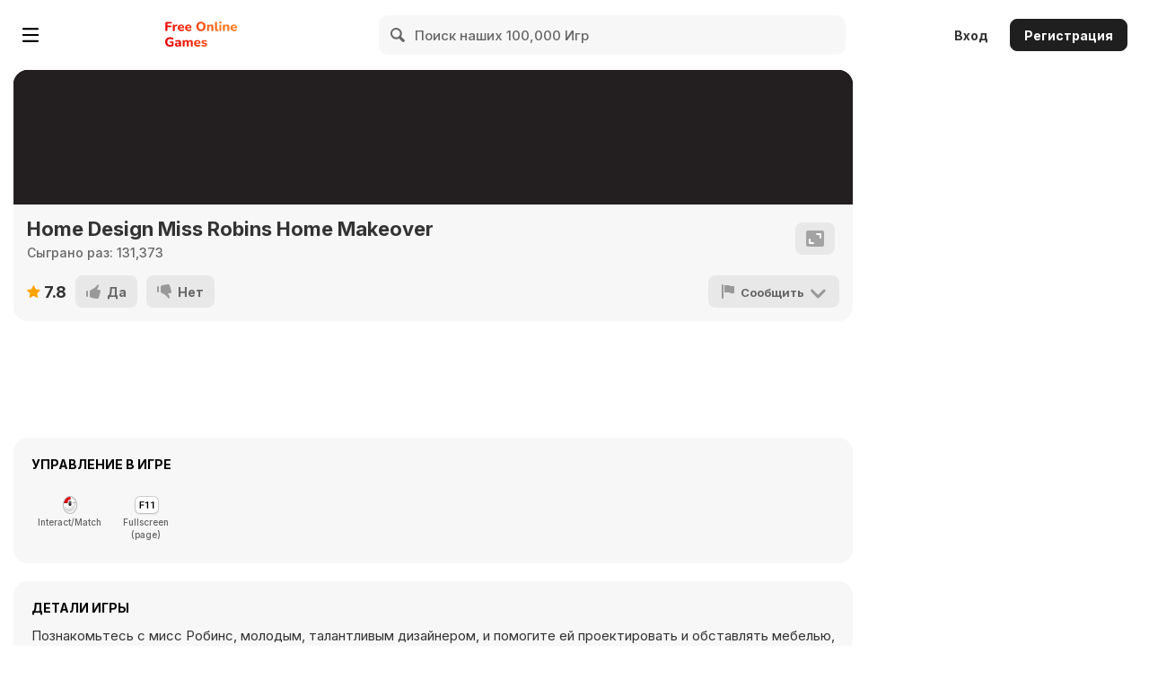

--- FILE ---
content_type: text/html; charset=utf-8
request_url: https://html5.gamedistribution.com/01931dc824f845a58e107a42bad3ca00/?gd_sdk_referrer_url=https%3A%2F%2Fru.y8.com%2Fgames%2Fhome_design_miss_robins_home_makeover&key=y8&value=default
body_size: 2088
content:
<!DOCTYPE html><html lang=en><head><title>Home Design Miss Robins home Makeover</title><meta name=viewport content="width=device-width,initial-scale=1,maximum-scale=1,user-scalable=no"><meta name=description content="Design beautiful homes in bright and sunny places and solve hundreds of fun match 3 puzzles in a light and fun match 3 home makeover game.

Meet Miss Robins, a young bright designer, and help design the decor and furniture to renovate beautiful houses.

- Hone your design skills by designing the home decor and furniture.
- Match candy and create power-ups
- Lot&#39;s of match-3 levels to enjoy
- Light and Fun Gameplay"><meta name=keywords content="decor,decoration,decoration,decoration,homecoming,No Blood,No Cruelty"><meta property=og:type content=website><meta property=og:title content="Home Design Miss Robins home Makeover"><meta property=og:description content="Design beautiful homes in bright and sunny places and solve hundreds of fun match 3 puzzles in a light and fun match 3 home makeover game.

Meet Miss Robins, a young bright designer, and help design the decor and furniture to renovate beautiful houses.

- Hone your design skills by designing the home decor and furniture.
- Match candy and create power-ups
- Lot&#39;s of match-3 levels to enjoy
- Light and Fun Gameplay"><meta property=og:image content=https://img.gamedistribution.com/01931dc824f845a58e107a42bad3ca00-512x512.jpeg><meta property=og:url content=https://html5.gamedistribution.com/01931dc824f845a58e107a42bad3ca00/ ><link rel=canonical href=https://html5.gamedistribution.com/01931dc824f845a58e107a42bad3ca00/ ><link rel=manifest href=manifest_1.5.18.json><link rel=preconnect href=https://html5.api.gamedistribution.com><link rel=preconnect href=https://game.api.gamedistribution.com><link rel=preconnect href=https://pm.gamedistribution.com><script type=text/javascript>if ('serviceWorker' in navigator) {
    navigator
      .serviceWorker
      .register(`/sw_1.5.18.js`)
      .then(function () {
        console.log('SW registered...');
      })
      .catch(err => {
        console.log('SW not registered...', err.message);
      });
  }</script><script type=application/ld+json>{
  "@context": "http://schema.org",
  "@type": "Game",
  "name": "Home Design Miss Robins home Makeover",
  "url": "https://html5.gamedistribution.com/01931dc824f845a58e107a42bad3ca00/",
  "image": "https://img.gamedistribution.com/01931dc824f845a58e107a42bad3ca00-512x512.jpeg",    
  "description": "Design beautiful homes in bright and sunny places and solve hundreds of fun match 3 puzzles in a light and fun match 3 home makeover game.

Meet Miss Robins, a young bright designer, and help design the decor and furniture to renovate beautiful houses.

- Hone your design skills by designing the home decor and furniture.
- Match candy and create power-ups
- Lot&#39;s of match-3 levels to enjoy
- Light and Fun Gameplay",
  "creator":{
    "name":"gamesmunch.com"
    
    },
  "publisher":{
    "name":"GameDistribution",
    "url":"https://gamedistribution.com/games/home-design-miss-robins-home-makeover"
    },
  "genre":[
      "decor",
      "decoration",
      "decoration",
      "decoration",
      "homecoming",
      "No Blood",
      "No Cruelty"
  ]
}</script><style>html{height:100%}body{margin:0;padding:0;background-color:#000;overflow:hidden;height:100%}#game{position:absolute;top:0;left:0;width:0;height:0;overflow:hidden;max-width:100%;max-height:100%;min-width:100%;min-height:100%;box-sizing:border-box}</style></head><body><iframe id=game frameborder=0 allow=autoplay allowfullscreen seamless scrolling=no></iframe><script type=text/javascript>(function () {
    function GameLoader() {
      this.init = function () {
        this._gameId = "01931dc824f845a58e107a42bad3ca00";
        this._container = document.getElementById("game");
        this._loader = this._getLoaderData();
        this._hasImpression = false;
        this._hasSuccess = false;
        this._insertGameSDK();
        this._softgamesDomains = this._getDomainData();
      };

      this._getLoaderData = function () {
        return {"enabled":true,"sdk_version":"1.15.2","_":55};
      }

      this._getDomainData = function(){
        return [{"name":"minigame.aeriagames.jp","id":4217},{"name":"localhost:8080","id":4217},{"name":"minigame-stg.aeriagames.jp","id":4217}];
      }

      this._insertGameSDK = function () {
        if (!this._gameId) return;

        window["GD_OPTIONS"] = {
          gameId: this._gameId,
          loader: this._loader,
          onLoaderEvent: this._onLoaderEvent.bind(this),
          onEvent: this._onEvent.bind(this)
        };

        (function (d, s, id) {
          var js,fjs = d.getElementsByTagName(s)[0];
          if (d.getElementById(id)) return;
          js = d.createElement(s);
          js.id = id;
          js.src = "https://html5.api.gamedistribution.com/main.min.js";
          fjs.parentNode.insertBefore(js, fjs);
        })(document, "script", "gamedistribution-jssdk");
      };

      this._loadGame = function (options) {

        if (this._container_initialized) {
          return;
        }

        var formatTokenURLSearch = this._bridge.exports.formatTokenURLSearch;
        var extendUrlQuery = this._bridge.exports.extendUrlQuery;
        var base64Encode = this._bridge.exports.base64Encode;
        const ln_param = new URLSearchParams(window.location.search).get('lang');

        var data = {
          parentURL: this._bridge.parentURL,
          parentDomain: this._bridge.parentDomain,
          topDomain: this._bridge.topDomain,
          hasImpression: options.hasImpression,
          loaderEnabled: true,
          host: window.location.hostname,
          version: "1.5.18"
        };

        var searchPart = formatTokenURLSearch(data);
        var gameSrc = "//html5.gamedistribution.com/rvvASMiM/01931dc824f845a58e107a42bad3ca00/index.html" + searchPart;
        this._container.src = gameSrc;

        this._container.onload = this._onFrameLoaded.bind(this);

        this._container_initialized = true;
      };

      this._onLoaderEvent = function (event) {
        switch (event.name) {
          case "LOADER_DATA":
            this._bridge = event.message.bridge;
            this._game = event.message.game;
            break;
        }
      };

      this._onEvent = function (event) {
        switch (event.name) {
          case "SDK_GAME_START":
            this._bridge && this._loadGame({hasImpression: this._hasImpression});
            break;
          case "AD_ERROR":
          case "AD_SDK_CANCELED":
            this._hasImpression = false || this._hasSuccess;
            break;
          case "ALL_ADS_COMPLETED":
          case "COMPLETE":
          case "USER_CLOSE":
          case "SKIPPED":
            this._hasImpression = true;
            this._hasSuccess = true;
            break;
        }
      };

      this._onFrameLoaded=function(event){
        var container=this._container;
        setTimeout(function(){
          try{
            container.contentWindow.focus();
          }catch(err){
          }
        },100);
      }
    }
    new GameLoader().init();
  })();</script></body></html>

--- FILE ---
content_type: text/html
request_url: https://html5.gamedistribution.com/rvvASMiM/01931dc824f845a58e107a42bad3ca00/index.html?gd_sdk_referrer_url=https%3A%2F%2Fru.y8.com%2Fgames%2Fhome_design_miss_robins_home_makeover&key=y8&value=default&gd_zone_config=eyJwYXJlbnRVUkwiOiJodHRwczovL3J1Lnk4LmNvbS9nYW1lcy9ob21lX2Rlc2lnbl9taXNzX3JvYmluc19ob21lX21ha2VvdmVyIiwicGFyZW50RG9tYWluIjoicnUueTguY29tIiwidG9wRG9tYWluIjoicnUueTguY29tIiwiaGFzSW1wcmVzc2lvbiI6ZmFsc2UsImxvYWRlckVuYWJsZWQiOnRydWUsImhvc3QiOiJodG1sNS5nYW1lZGlzdHJpYnV0aW9uLmNvbSIsInZlcnNpb24iOiIxLjUuMTgifQ%253D%253D
body_size: -490
content:
<!DOCTYPE html>
<html lang="en-us">
<head>
    <meta charset="utf-8">
    <meta http-equiv="Content-Type" content="text/html; charset=utf-8">
    <title>Miss Robins</title>
    <link rel="shortcut icon" href="TemplateData/favicon.ico">
    <link rel="stylesheet" href="TemplateData/style.css">
    <script src="TemplateData/UnityProgress.javascript"></script>
    <script src="Build/UnityLoader.js"></script>
    <script>
        var gameInstance = UnityLoader.instantiate("gameContainer", "Build/HomeDesign GD4.json", {onProgress: UnityProgress});
    </script>
</head>
<body>
<div class="webgl-content">
    <div id="gameContainer" style="width: 1920px; height: 1080px"></div>
</div>

<script src="TemplateData/responsive.javascript"></script>
</body>
</html>

--- FILE ---
content_type: image/svg+xml
request_url: https://img.y8.com/assets/svg/logo-text/logo-text-original-1d076f13578f69d78c2d37b05b244c75606498ce843a6e0b67eeece9757e6580.svg
body_size: 4056
content:
<svg xmlns="http://www.w3.org/2000/svg" width="80" height="28" fill="none"><path fill="url(#a)" fill-rule="evenodd" d="M61.507 10.664c-.366 0-.648-.1-.845-.303-.188-.211-.282-.504-.282-.879V4.554c0-.385.094-.678.282-.88.197-.21.48-.316.845-.316.356 0 .628.105.815.317.198.201.297.495.297.879v4.928c0 .375-.094.668-.282.88-.188.201-.464.302-.83.302Zm0-8.488c-.415 0-.736-.091-.964-.274-.217-.192-.326-.46-.326-.807 0-.355.109-.624.326-.807.227-.192.549-.288.964-.288.415 0 .731.096.949.288.217.183.326.452.326.807 0 .346-.109.615-.326.807-.218.183-.534.274-.95.274Zm15.439 8.531c-.86 0-1.602-.149-2.224-.447a3.432 3.432 0 0 1-1.424-1.282c-.326-.557-.489-1.21-.489-1.96 0-.73.158-1.369.475-1.917.316-.557.756-.99 1.32-1.297.573-.317 1.22-.475 1.941-.475.524 0 .999.086 1.424.26.425.163.79.403 1.097.72.306.307.539.687.697 1.138.158.442.237.937.237 1.485 0 .182-.06.321-.178.417-.118.087-.291.13-.519.13h-4.368c.067.465.228.826.484 1.081.356.346.88.519 1.571.519.238 0 .51-.03.816-.087.306-.057.593-.149.86-.274.227-.105.43-.139.608-.1a.637.637 0 0 1 .415.23.753.753 0 0 1 .163.432.805.805 0 0 1-.104.49c-.089.154-.237.284-.445.39a4.08 4.08 0 0 1-1.141.403c-.416.096-.82.144-1.216.144Zm-1.839-4.986c-.084.188-.143.4-.176.634h3.21a2.162 2.162 0 0 0-.172-.778 1.277 1.277 0 0 0-.52-.605c-.217-.135-.488-.202-.815-.202-.365 0-.677.082-.934.245a1.578 1.578 0 0 0-.593.706ZM2.491 27.351c.82.433 1.819.649 2.995.649.543 0 1.092-.048 1.646-.144a9.64 9.64 0 0 0 1.497-.375c.237-.077.405-.202.504-.374a1.26 1.26 0 0 0 .148-.634v-3.344c0-.288-.079-.509-.237-.663-.148-.153-.37-.23-.667-.23H6.049c-.296 0-.524.072-.682.216-.158.134-.237.331-.237.59 0 .25.079.447.237.592.158.144.386.216.682.216h1.335v1.992a7.492 7.492 0 0 1-.682.155c-.376.067-.742.1-1.098.1-1.057 0-1.858-.278-2.401-.835-.534-.557-.801-1.379-.801-2.464 0-.72.114-1.326.34-1.816.238-.5.594-.874 1.068-1.124.475-.26 1.063-.39 1.765-.39.435 0 .835.044 1.2.13.366.077.712.202 1.039.375.247.116.464.154.652.116a.857.857 0 0 0 .474-.289c.129-.153.208-.326.238-.518a.902.902 0 0 0-.06-.563c-.069-.182-.207-.33-.415-.446a5.753 5.753 0 0 0-1.542-.577 7.564 7.564 0 0 0-1.601-.173c-.87 0-1.65.125-2.343.375a4.99 4.99 0 0 0-1.75 1.067 4.552 4.552 0 0 0-1.096 1.657C.124 21.265 0 21.99 0 22.798c0 1.047.213 1.96.638 2.738a4.438 4.438 0 0 0 1.853 1.816ZM13.584 28c-.534 0-1.013-.1-1.438-.303a2.442 2.442 0 0 1-.994-.821 2.016 2.016 0 0 1-.356-1.167c0-.52.139-.927.416-1.225.276-.308.726-.524 1.349-.649.623-.134 1.448-.201 2.476-.201h.533v-.245c0-.423-.098-.721-.296-.894-.198-.182-.534-.274-1.008-.274-.267 0-.559.034-.875.101a5.979 5.979 0 0 0-1.023.303c-.217.096-.41.12-.578.072a.73.73 0 0 1-.386-.288.863.863 0 0 1-.133-.461c0-.173.05-.337.148-.49.099-.164.262-.284.49-.36a6.5 6.5 0 0 1 2.446-.476c.76 0 1.384.11 1.868.331.494.212.865.543 1.112.995.247.441.37 1.013.37 1.714v3.2c0 .355-.088.629-.266.821-.178.192-.435.288-.771.288s-.598-.096-.786-.288c-.178-.192-.267-.466-.267-.822v-.076a1.76 1.76 0 0 1-.282.48c-.188.23-.43.413-.726.548a2.616 2.616 0 0 1-1.023.187Zm1.468-3.242h.518v.288c0 .288-.064.547-.192.778-.129.22-.307.399-.534.533-.217.125-.47.188-.756.188-.366 0-.647-.087-.845-.26a.861.861 0 0 1-.282-.663c0-.22.064-.394.193-.519.138-.125.36-.21.667-.259a7.108 7.108 0 0 1 1.23-.086Zm4.635 2.925c.198.192.48.288.845.288.741 0 1.112-.37 1.112-1.11v-2.896c0-.528.119-.937.356-1.225.237-.288.568-.432.993-.432.366 0 .623.11.771.331.158.212.238.553.238 1.023v3.2c0 .355.098.629.296.821.198.192.475.288.83.288.356 0 .628-.096.816-.288.197-.192.296-.466.296-.822v-2.896c0-.528.119-.937.356-1.225.237-.288.569-.432.994-.432.365 0 .622.11.77.331.159.212.238.553.238 1.023v3.2c0 .355.094.629.281.821.198.192.48.288.845.288.356 0 .628-.096.816-.288.198-.192.297-.466.297-.822v-3.27c0-.673-.09-1.226-.267-1.658-.178-.442-.45-.768-.816-.98-.356-.22-.815-.331-1.379-.331-.583 0-1.102.144-1.556.432-.368.23-.658.532-.87.907-.162-.415-.401-.732-.717-.95-.375-.26-.845-.39-1.408-.39-.564 0-1.053.135-1.468.404a2.448 2.448 0 0 0-.756.76v-.04c0-.355-.094-.624-.282-.806-.188-.192-.46-.288-.816-.288-.345 0-.617.096-.815.288-.188.182-.282.451-.282.807v5.116c0 .355.094.629.282.821ZM36.332 28c-.86 0-1.601-.149-2.224-.447a3.432 3.432 0 0 1-1.423-1.282c-.326-.558-.49-1.21-.49-1.96 0-.73.159-1.37.475-1.917.316-.557.756-.99 1.32-1.297.573-.317 1.22-.475 1.942-.475.524 0 .998.086 1.423.26.425.162.791.403 1.097.72.307.307.54.686.697 1.138.158.442.237.937.237 1.484 0 .183-.059.322-.177.418-.119.087-.292.13-.52.13h-4.367c.066.465.228.825.483 1.08.356.347.88.52 1.572.52.237 0 .509-.03.815-.087.307-.058.593-.149.86-.274.227-.105.43-.139.608-.1a.637.637 0 0 1 .415.23.753.753 0 0 1 .163.432.805.805 0 0 1-.103.49c-.09.154-.238.284-.445.39a4.086 4.086 0 0 1-1.142.403c-.415.096-.82.144-1.216.144Zm-1.838-4.986c-.085.188-.144.4-.176.634h3.21a2.162 2.162 0 0 0-.173-.778 1.277 1.277 0 0 0-.519-.605c-.217-.135-.489-.202-.815-.202-.366 0-.677.081-.934.245a1.578 1.578 0 0 0-.593.706ZM43.476 28c-.435 0-.885-.038-1.35-.115a4.583 4.583 0 0 1-1.245-.39.998.998 0 0 1-.43-.36.873.873 0 0 1-.103-.46.795.795 0 0 1 .148-.419.68.68 0 0 1 .37-.245.762.762 0 0 1 .52.044 6.34 6.34 0 0 0 1.111.345c.337.068.668.101.994.101.425 0 .731-.062.92-.187.197-.135.296-.308.296-.519 0-.192-.065-.336-.193-.432-.129-.096-.316-.163-.564-.202l-1.556-.274c-.613-.105-1.087-.322-1.424-.648-.326-.337-.489-.764-.489-1.283 0-.48.139-.893.415-1.24.277-.355.658-.623 1.142-.806.494-.192 1.053-.288 1.675-.288.445 0 .855.038 1.23.115.377.077.737.202 1.083.375a.756.756 0 0 1 .37.346c.08.144.105.293.075.446a.835.835 0 0 1-.178.418.683.683 0 0 1-.385.245c-.149.039-.322.02-.52-.058a4.35 4.35 0 0 0-.874-.302 3.15 3.15 0 0 0-.771-.101c-.445 0-.766.072-.964.216-.198.135-.296.308-.296.519 0 .163.054.303.163.418.118.105.296.178.533.216l1.557.274c.643.106 1.132.317 1.468.634.336.307.504.73.504 1.268 0 .73-.296 1.307-.89 1.73-.582.412-1.363.619-2.342.619ZM64.63 10.39c.198.192.48.288.845.288.741 0 1.112-.37 1.112-1.11V6.6c0-.48.139-.865.415-1.153.287-.288.667-.432 1.142-.432.376 0 .652.11.83.331.188.212.282.562.282 1.052v3.17c0 .356.094.63.282.822.197.192.474.288.83.288.366 0 .642-.096.83-.288.198-.192.297-.466.297-.821V6.297c0-.672-.094-1.224-.282-1.657-.188-.442-.47-.768-.845-.98-.376-.22-.855-.331-1.438-.331-.574 0-1.088.13-1.542.389-.349.196-.63.46-.845.79v-.055c0-.356-.094-.625-.282-.807-.188-.192-.46-.288-.816-.288-.346 0-.617.096-.815.288-.188.182-.282.451-.282.807v5.116c0 .355.094.629.282.821Zm-8.534-.389c.435.47 1.092.706 1.972.706.119 0 .242-.01.37-.029.13-.01.243-.019.342-.029.247-.047.43-.144.548-.288.119-.153.178-.374.178-.663 0-.326-.034-.542-.104-.648-.059-.115-.168-.163-.326-.144a1.62 1.62 0 0 0-.222.014 1.62 1.62 0 0 1-.223.015c-.286 0-.519-.092-.696-.274-.168-.192-.252-.485-.252-.88V1.37c0-.365-.1-.639-.297-.821-.188-.193-.46-.289-.815-.289-.366 0-.648.096-.846.289-.187.182-.281.456-.281.821v6.5c0 .94.217 1.652.652 2.132Zm-8.343.677c-.366 0-.648-.096-.845-.288-.188-.192-.282-.466-.282-.821V4.453c0-.356.094-.625.282-.807.197-.192.47-.288.815-.288.356 0 .628.096.816.288.187.182.281.451.281.807v.055c.215-.33.497-.594.845-.79.455-.26.97-.39 1.542-.39.584 0 1.063.111 1.439.332.375.212.657.538.845.98.188.433.281.985.281 1.657V9.57c0 .355-.099.629-.296.821-.188.192-.465.288-.83.288-.356 0-.633-.096-.83-.288-.188-.192-.282-.466-.282-.821v-3.17c0-.49-.094-.841-.282-1.053-.178-.22-.455-.331-.83-.331-.475 0-.855.144-1.142.432-.277.288-.415.673-.415 1.153V9.57c0 .74-.37 1.11-1.112 1.11Zm-10.6-.62c.781.433 1.686.65 2.714.65.78 0 1.487-.126 2.12-.376a4.666 4.666 0 0 0 1.63-1.066A4.755 4.755 0 0 0 44.67 7.61c.248-.644.371-1.364.371-2.162 0-1.047-.217-1.96-.652-2.738A4.509 4.509 0 0 0 42.594.88c-.771-.432-1.68-.648-2.728-.648-.771 0-1.478.124-2.12.374a4.666 4.666 0 0 0-2.684 2.71c-.237.634-.356 1.35-.356 2.147 0 1.047.213 1.964.638 2.752a4.705 4.705 0 0 0 1.809 1.845Zm4.196-1.642c-.405.26-.9.389-1.482.389-.87 0-1.547-.293-2.032-.88-.484-.595-.726-1.416-.726-2.463 0-.702.109-1.302.326-1.802.218-.5.534-.879.949-1.138.415-.26.91-.39 1.483-.39.88 0 1.561.294 2.046.88.484.576.726 1.393.726 2.45 0 .691-.113 1.292-.34 1.801-.218.5-.535.884-.95 1.153Zm-15.02 2.291c-.86 0-1.602-.149-2.225-.447a3.431 3.431 0 0 1-1.423-1.282c-.326-.557-.49-1.21-.49-1.96 0-.73.159-1.369.475-1.917.316-.557.756-.99 1.32-1.297.573-.317 1.22-.475 1.942-.475.524 0 .998.086 1.423.26.425.163.791.403 1.098.72.306.307.538.687.696 1.138.159.442.238.937.238 1.485 0 .182-.06.321-.178.417-.119.087-.292.13-.52.13h-4.367c.067.465.228.826.483 1.081.356.346.88.519 1.572.519.237 0 .509-.03.815-.087.307-.057.593-.149.86-.274.227-.105.43-.139.608-.1a.637.637 0 0 1 .415.23.754.754 0 0 1 .163.432.806.806 0 0 1-.104.49c-.088.154-.237.284-.444.39a4.08 4.08 0 0 1-1.142.403c-.415.096-.82.144-1.216.144Zm-1.84-4.986c-.084.188-.143.4-.175.634h3.21a2.162 2.162 0 0 0-.173-.778 1.277 1.277 0 0 0-.519-.605c-.217-.135-.489-.202-.815-.202-.366 0-.677.082-.934.245a1.578 1.578 0 0 0-.593.706Zm-8.522 4.54c.623.297 1.364.446 2.224.446.395 0 .8-.048 1.216-.144.425-.086.806-.22 1.142-.404.207-.105.355-.235.444-.389a.805.805 0 0 0 .104-.49.754.754 0 0 0-.163-.432.636.636 0 0 0-.415-.23c-.178-.039-.38-.005-.608.1a3.582 3.582 0 0 1-.86.274 4.469 4.469 0 0 1-.815.087c-.692 0-1.216-.173-1.572-.519-.256-.255-.417-.616-.483-1.08h4.367c.228 0 .4-.044.52-.13.118-.097.177-.236.177-.418 0-.548-.079-1.043-.237-1.485a2.98 2.98 0 0 0-.697-1.138 3.002 3.002 0 0 0-1.097-.72c-.425-.174-.9-.26-1.423-.26-.722 0-1.37.158-1.942.475a3.313 3.313 0 0 0-1.32 1.297c-.316.548-.475 1.187-.475 1.917 0 .75.164 1.403.49 1.96.336.547.81.975 1.423 1.282Zm.21-3.906h3.21a2.16 2.16 0 0 0-.173-.778 1.277 1.277 0 0 0-.519-.605c-.217-.135-.49-.202-.815-.202-.366 0-.677.082-.934.245a1.578 1.578 0 0 0-.593.706c-.085.188-.144.4-.177.634Zm-6.59 4.323c-.376 0-.662-.096-.86-.288-.198-.192-.296-.466-.296-.821V4.453c0-.356.093-.625.281-.807.198-.192.47-.288.816-.288.356 0 .627.096.815.288.188.182.282.451.282.807v.259c.143-.346.356-.63.637-.85.406-.317.93-.495 1.572-.533.247-.02.435.043.563.187.139.135.213.36.223.677.02.298-.045.534-.193.707-.138.173-.376.278-.712.317l-.34.028c-.564.048-.984.207-1.26.476-.268.269-.401.658-.401 1.167v2.68c0 .356-.099.63-.297.822-.188.192-.464.288-.83.288Zm-8.978-.302c.207.202.5.302.875.302.75 0 1.126-.394 1.126-1.181V6.355h3.648c.296 0 .524-.077.682-.23.158-.154.237-.37.237-.649 0-.278-.08-.49-.237-.634-.158-.154-.386-.23-.682-.23H2.609v-2.48h3.974c.296 0 .519-.071.667-.215.158-.154.237-.375.237-.663 0-.279-.079-.49-.237-.634-.148-.154-.37-.23-.667-.23h-5.07c-.386 0-.683.1-.89.302-.208.202-.312.49-.312.864v7.94c0 .385.1.678.297.88Z" clip-rule="evenodd"/><defs><linearGradient id="a" x1="61.273" x2="5.443" y1="-.019" y2="23.646" gradientUnits="userSpaceOnUse"><stop stop-color="#FF7920"/><stop offset="1" stop-color="#EA0000"/></linearGradient></defs></svg>